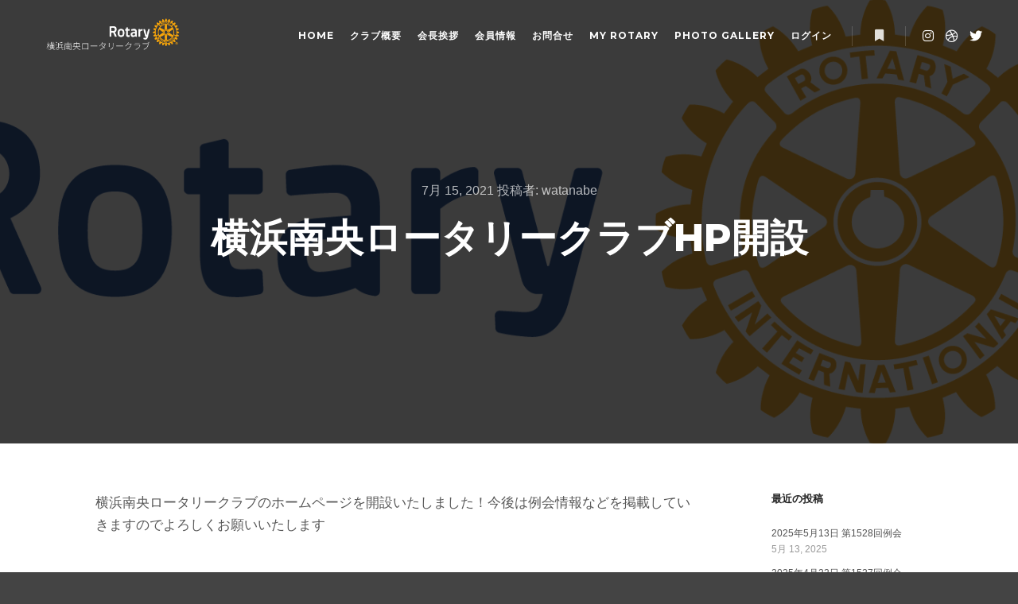

--- FILE ---
content_type: text/html; charset=UTF-8
request_url: https://www.yokohama-nan-o-rc.com/%E6%A8%AA%E6%B5%9C%E5%8D%97%E5%A4%AE%E3%83%AD%E3%83%BC%E3%82%BF%E3%83%AA%E3%83%BC%E3%82%AF%E3%83%A9%E3%83%96hp%E9%96%8B%E8%A8%AD/
body_size: 12535
content:
<!DOCTYPE html>
<!--[if IE 9]>    <html class="no-js lt-ie10" lang="ja"> <![endif]-->
<!--[if gt IE 9]><!--> <html class="no-js" lang="ja"> <!--<![endif]-->
<head>

<meta charset="UTF-8" />
<meta name="viewport" content="width=device-width,initial-scale=1" />
<meta http-equiv="X-UA-Compatible" content="IE=edge">
<link rel="profile" href="https://gmpg.org/xfn/11" />
<title>横浜南央ロータリークラブHP開設 &#8211; 横浜南央ロータリークラブ</title>
<meta name='robots' content='max-image-preview:large' />
<link href='https://fonts.gstatic.com' crossorigin rel='preconnect' />
<link rel="alternate" type="application/rss+xml" title="横浜南央ロータリークラブ &raquo; フィード" href="https://www.yokohama-nan-o-rc.com/feed/" />
<link rel="alternate" type="application/rss+xml" title="横浜南央ロータリークラブ &raquo; コメントフィード" href="https://www.yokohama-nan-o-rc.com/comments/feed/" />
<link rel="alternate" type="application/rss+xml" title="横浜南央ロータリークラブ &raquo; 横浜南央ロータリークラブHP開設 のコメントのフィード" href="https://www.yokohama-nan-o-rc.com/%e6%a8%aa%e6%b5%9c%e5%8d%97%e5%a4%ae%e3%83%ad%e3%83%bc%e3%82%bf%e3%83%aa%e3%83%bc%e3%82%af%e3%83%a9%e3%83%96hp%e9%96%8b%e8%a8%ad/feed/" />
<link rel="alternate" title="oEmbed (JSON)" type="application/json+oembed" href="https://www.yokohama-nan-o-rc.com/wp-json/oembed/1.0/embed?url=https%3A%2F%2Fwww.yokohama-nan-o-rc.com%2F%25e6%25a8%25aa%25e6%25b5%259c%25e5%258d%2597%25e5%25a4%25ae%25e3%2583%25ad%25e3%2583%25bc%25e3%2582%25bf%25e3%2583%25aa%25e3%2583%25bc%25e3%2582%25af%25e3%2583%25a9%25e3%2583%2596hp%25e9%2596%258b%25e8%25a8%25ad%2F" />
<link rel="alternate" title="oEmbed (XML)" type="text/xml+oembed" href="https://www.yokohama-nan-o-rc.com/wp-json/oembed/1.0/embed?url=https%3A%2F%2Fwww.yokohama-nan-o-rc.com%2F%25e6%25a8%25aa%25e6%25b5%259c%25e5%258d%2597%25e5%25a4%25ae%25e3%2583%25ad%25e3%2583%25bc%25e3%2582%25bf%25e3%2583%25aa%25e3%2583%25bc%25e3%2582%25af%25e3%2583%25a9%25e3%2583%2596hp%25e9%2596%258b%25e8%25a8%25ad%2F&#038;format=xml" />
<style id='wp-img-auto-sizes-contain-inline-css' type='text/css'>
img:is([sizes=auto i],[sizes^="auto," i]){contain-intrinsic-size:3000px 1500px}
/*# sourceURL=wp-img-auto-sizes-contain-inline-css */
</style>
<style id='wp-emoji-styles-inline-css' type='text/css'>

	img.wp-smiley, img.emoji {
		display: inline !important;
		border: none !important;
		box-shadow: none !important;
		height: 1em !important;
		width: 1em !important;
		margin: 0 0.07em !important;
		vertical-align: -0.1em !important;
		background: none !important;
		padding: 0 !important;
	}
/*# sourceURL=wp-emoji-styles-inline-css */
</style>
<link rel='stylesheet' id='wp-block-library-css' href='https://www.yokohama-nan-o-rc.com/wp-includes/css/dist/block-library/style.min.css?ver=6.9' type='text/css' media='all' />
<style id='wp-block-paragraph-inline-css' type='text/css'>
.is-small-text{font-size:.875em}.is-regular-text{font-size:1em}.is-large-text{font-size:2.25em}.is-larger-text{font-size:3em}.has-drop-cap:not(:focus):first-letter{float:left;font-size:8.4em;font-style:normal;font-weight:100;line-height:.68;margin:.05em .1em 0 0;text-transform:uppercase}body.rtl .has-drop-cap:not(:focus):first-letter{float:none;margin-left:.1em}p.has-drop-cap.has-background{overflow:hidden}:root :where(p.has-background){padding:1.25em 2.375em}:where(p.has-text-color:not(.has-link-color)) a{color:inherit}p.has-text-align-left[style*="writing-mode:vertical-lr"],p.has-text-align-right[style*="writing-mode:vertical-rl"]{rotate:180deg}
/*# sourceURL=https://www.yokohama-nan-o-rc.com/wp-includes/blocks/paragraph/style.min.css */
</style>
<style id='global-styles-inline-css' type='text/css'>
:root{--wp--preset--aspect-ratio--square: 1;--wp--preset--aspect-ratio--4-3: 4/3;--wp--preset--aspect-ratio--3-4: 3/4;--wp--preset--aspect-ratio--3-2: 3/2;--wp--preset--aspect-ratio--2-3: 2/3;--wp--preset--aspect-ratio--16-9: 16/9;--wp--preset--aspect-ratio--9-16: 9/16;--wp--preset--color--black: #000000;--wp--preset--color--cyan-bluish-gray: #abb8c3;--wp--preset--color--white: #ffffff;--wp--preset--color--pale-pink: #f78da7;--wp--preset--color--vivid-red: #cf2e2e;--wp--preset--color--luminous-vivid-orange: #ff6900;--wp--preset--color--luminous-vivid-amber: #fcb900;--wp--preset--color--light-green-cyan: #7bdcb5;--wp--preset--color--vivid-green-cyan: #00d084;--wp--preset--color--pale-cyan-blue: #8ed1fc;--wp--preset--color--vivid-cyan-blue: #0693e3;--wp--preset--color--vivid-purple: #9b51e0;--wp--preset--gradient--vivid-cyan-blue-to-vivid-purple: linear-gradient(135deg,rgb(6,147,227) 0%,rgb(155,81,224) 100%);--wp--preset--gradient--light-green-cyan-to-vivid-green-cyan: linear-gradient(135deg,rgb(122,220,180) 0%,rgb(0,208,130) 100%);--wp--preset--gradient--luminous-vivid-amber-to-luminous-vivid-orange: linear-gradient(135deg,rgb(252,185,0) 0%,rgb(255,105,0) 100%);--wp--preset--gradient--luminous-vivid-orange-to-vivid-red: linear-gradient(135deg,rgb(255,105,0) 0%,rgb(207,46,46) 100%);--wp--preset--gradient--very-light-gray-to-cyan-bluish-gray: linear-gradient(135deg,rgb(238,238,238) 0%,rgb(169,184,195) 100%);--wp--preset--gradient--cool-to-warm-spectrum: linear-gradient(135deg,rgb(74,234,220) 0%,rgb(151,120,209) 20%,rgb(207,42,186) 40%,rgb(238,44,130) 60%,rgb(251,105,98) 80%,rgb(254,248,76) 100%);--wp--preset--gradient--blush-light-purple: linear-gradient(135deg,rgb(255,206,236) 0%,rgb(152,150,240) 100%);--wp--preset--gradient--blush-bordeaux: linear-gradient(135deg,rgb(254,205,165) 0%,rgb(254,45,45) 50%,rgb(107,0,62) 100%);--wp--preset--gradient--luminous-dusk: linear-gradient(135deg,rgb(255,203,112) 0%,rgb(199,81,192) 50%,rgb(65,88,208) 100%);--wp--preset--gradient--pale-ocean: linear-gradient(135deg,rgb(255,245,203) 0%,rgb(182,227,212) 50%,rgb(51,167,181) 100%);--wp--preset--gradient--electric-grass: linear-gradient(135deg,rgb(202,248,128) 0%,rgb(113,206,126) 100%);--wp--preset--gradient--midnight: linear-gradient(135deg,rgb(2,3,129) 0%,rgb(40,116,252) 100%);--wp--preset--font-size--small: 13px;--wp--preset--font-size--medium: 20px;--wp--preset--font-size--large: 36px;--wp--preset--font-size--x-large: 42px;--wp--preset--spacing--20: 0.44rem;--wp--preset--spacing--30: 0.67rem;--wp--preset--spacing--40: 1rem;--wp--preset--spacing--50: 1.5rem;--wp--preset--spacing--60: 2.25rem;--wp--preset--spacing--70: 3.38rem;--wp--preset--spacing--80: 5.06rem;--wp--preset--shadow--natural: 6px 6px 9px rgba(0, 0, 0, 0.2);--wp--preset--shadow--deep: 12px 12px 50px rgba(0, 0, 0, 0.4);--wp--preset--shadow--sharp: 6px 6px 0px rgba(0, 0, 0, 0.2);--wp--preset--shadow--outlined: 6px 6px 0px -3px rgb(255, 255, 255), 6px 6px rgb(0, 0, 0);--wp--preset--shadow--crisp: 6px 6px 0px rgb(0, 0, 0);}:where(.is-layout-flex){gap: 0.5em;}:where(.is-layout-grid){gap: 0.5em;}body .is-layout-flex{display: flex;}.is-layout-flex{flex-wrap: wrap;align-items: center;}.is-layout-flex > :is(*, div){margin: 0;}body .is-layout-grid{display: grid;}.is-layout-grid > :is(*, div){margin: 0;}:where(.wp-block-columns.is-layout-flex){gap: 2em;}:where(.wp-block-columns.is-layout-grid){gap: 2em;}:where(.wp-block-post-template.is-layout-flex){gap: 1.25em;}:where(.wp-block-post-template.is-layout-grid){gap: 1.25em;}.has-black-color{color: var(--wp--preset--color--black) !important;}.has-cyan-bluish-gray-color{color: var(--wp--preset--color--cyan-bluish-gray) !important;}.has-white-color{color: var(--wp--preset--color--white) !important;}.has-pale-pink-color{color: var(--wp--preset--color--pale-pink) !important;}.has-vivid-red-color{color: var(--wp--preset--color--vivid-red) !important;}.has-luminous-vivid-orange-color{color: var(--wp--preset--color--luminous-vivid-orange) !important;}.has-luminous-vivid-amber-color{color: var(--wp--preset--color--luminous-vivid-amber) !important;}.has-light-green-cyan-color{color: var(--wp--preset--color--light-green-cyan) !important;}.has-vivid-green-cyan-color{color: var(--wp--preset--color--vivid-green-cyan) !important;}.has-pale-cyan-blue-color{color: var(--wp--preset--color--pale-cyan-blue) !important;}.has-vivid-cyan-blue-color{color: var(--wp--preset--color--vivid-cyan-blue) !important;}.has-vivid-purple-color{color: var(--wp--preset--color--vivid-purple) !important;}.has-black-background-color{background-color: var(--wp--preset--color--black) !important;}.has-cyan-bluish-gray-background-color{background-color: var(--wp--preset--color--cyan-bluish-gray) !important;}.has-white-background-color{background-color: var(--wp--preset--color--white) !important;}.has-pale-pink-background-color{background-color: var(--wp--preset--color--pale-pink) !important;}.has-vivid-red-background-color{background-color: var(--wp--preset--color--vivid-red) !important;}.has-luminous-vivid-orange-background-color{background-color: var(--wp--preset--color--luminous-vivid-orange) !important;}.has-luminous-vivid-amber-background-color{background-color: var(--wp--preset--color--luminous-vivid-amber) !important;}.has-light-green-cyan-background-color{background-color: var(--wp--preset--color--light-green-cyan) !important;}.has-vivid-green-cyan-background-color{background-color: var(--wp--preset--color--vivid-green-cyan) !important;}.has-pale-cyan-blue-background-color{background-color: var(--wp--preset--color--pale-cyan-blue) !important;}.has-vivid-cyan-blue-background-color{background-color: var(--wp--preset--color--vivid-cyan-blue) !important;}.has-vivid-purple-background-color{background-color: var(--wp--preset--color--vivid-purple) !important;}.has-black-border-color{border-color: var(--wp--preset--color--black) !important;}.has-cyan-bluish-gray-border-color{border-color: var(--wp--preset--color--cyan-bluish-gray) !important;}.has-white-border-color{border-color: var(--wp--preset--color--white) !important;}.has-pale-pink-border-color{border-color: var(--wp--preset--color--pale-pink) !important;}.has-vivid-red-border-color{border-color: var(--wp--preset--color--vivid-red) !important;}.has-luminous-vivid-orange-border-color{border-color: var(--wp--preset--color--luminous-vivid-orange) !important;}.has-luminous-vivid-amber-border-color{border-color: var(--wp--preset--color--luminous-vivid-amber) !important;}.has-light-green-cyan-border-color{border-color: var(--wp--preset--color--light-green-cyan) !important;}.has-vivid-green-cyan-border-color{border-color: var(--wp--preset--color--vivid-green-cyan) !important;}.has-pale-cyan-blue-border-color{border-color: var(--wp--preset--color--pale-cyan-blue) !important;}.has-vivid-cyan-blue-border-color{border-color: var(--wp--preset--color--vivid-cyan-blue) !important;}.has-vivid-purple-border-color{border-color: var(--wp--preset--color--vivid-purple) !important;}.has-vivid-cyan-blue-to-vivid-purple-gradient-background{background: var(--wp--preset--gradient--vivid-cyan-blue-to-vivid-purple) !important;}.has-light-green-cyan-to-vivid-green-cyan-gradient-background{background: var(--wp--preset--gradient--light-green-cyan-to-vivid-green-cyan) !important;}.has-luminous-vivid-amber-to-luminous-vivid-orange-gradient-background{background: var(--wp--preset--gradient--luminous-vivid-amber-to-luminous-vivid-orange) !important;}.has-luminous-vivid-orange-to-vivid-red-gradient-background{background: var(--wp--preset--gradient--luminous-vivid-orange-to-vivid-red) !important;}.has-very-light-gray-to-cyan-bluish-gray-gradient-background{background: var(--wp--preset--gradient--very-light-gray-to-cyan-bluish-gray) !important;}.has-cool-to-warm-spectrum-gradient-background{background: var(--wp--preset--gradient--cool-to-warm-spectrum) !important;}.has-blush-light-purple-gradient-background{background: var(--wp--preset--gradient--blush-light-purple) !important;}.has-blush-bordeaux-gradient-background{background: var(--wp--preset--gradient--blush-bordeaux) !important;}.has-luminous-dusk-gradient-background{background: var(--wp--preset--gradient--luminous-dusk) !important;}.has-pale-ocean-gradient-background{background: var(--wp--preset--gradient--pale-ocean) !important;}.has-electric-grass-gradient-background{background: var(--wp--preset--gradient--electric-grass) !important;}.has-midnight-gradient-background{background: var(--wp--preset--gradient--midnight) !important;}.has-small-font-size{font-size: var(--wp--preset--font-size--small) !important;}.has-medium-font-size{font-size: var(--wp--preset--font-size--medium) !important;}.has-large-font-size{font-size: var(--wp--preset--font-size--large) !important;}.has-x-large-font-size{font-size: var(--wp--preset--font-size--x-large) !important;}
/*# sourceURL=global-styles-inline-css */
</style>

<style id='classic-theme-styles-inline-css' type='text/css'>
/*! This file is auto-generated */
.wp-block-button__link{color:#fff;background-color:#32373c;border-radius:9999px;box-shadow:none;text-decoration:none;padding:calc(.667em + 2px) calc(1.333em + 2px);font-size:1.125em}.wp-block-file__button{background:#32373c;color:#fff;text-decoration:none}
/*# sourceURL=/wp-includes/css/classic-themes.min.css */
</style>
<link rel='stylesheet' id='wp-components-css' href='https://www.yokohama-nan-o-rc.com/wp-includes/css/dist/components/style.min.css?ver=6.9' type='text/css' media='all' />
<link rel='stylesheet' id='wp-preferences-css' href='https://www.yokohama-nan-o-rc.com/wp-includes/css/dist/preferences/style.min.css?ver=6.9' type='text/css' media='all' />
<link rel='stylesheet' id='wp-block-editor-css' href='https://www.yokohama-nan-o-rc.com/wp-includes/css/dist/block-editor/style.min.css?ver=6.9' type='text/css' media='all' />
<link rel='stylesheet' id='wp-reusable-blocks-css' href='https://www.yokohama-nan-o-rc.com/wp-includes/css/dist/reusable-blocks/style.min.css?ver=6.9' type='text/css' media='all' />
<link rel='stylesheet' id='wp-patterns-css' href='https://www.yokohama-nan-o-rc.com/wp-includes/css/dist/patterns/style.min.css?ver=6.9' type='text/css' media='all' />
<link rel='stylesheet' id='wp-editor-css' href='https://www.yokohama-nan-o-rc.com/wp-includes/css/dist/editor/style.min.css?ver=6.9' type='text/css' media='all' />
<link rel='stylesheet' id='block-robo-gallery-style-css-css' href='https://www.yokohama-nan-o-rc.com/wp-content/plugins/robo-gallery/includes/extensions/block/dist/blocks.style.build.css?ver=3.2.15' type='text/css' media='all' />
<link rel='stylesheet' id='amo-team-showcase-css' href='https://www.yokohama-nan-o-rc.com/wp-content/plugins/amo-team-showcase/public/css/amo-team-showcase-public.css?ver=1.1.4' type='text/css' media='all' />
<link rel='stylesheet' id='linkpreview-css' href='https://www.yokohama-nan-o-rc.com/wp-content/plugins/linkpreview/css/style.css?ver=6.9' type='text/css' media='all' />
<link rel='stylesheet' id='parent-style-css' href='https://www.yokohama-nan-o-rc.com/wp-content/themes/rife-free/style.css?ver=6.9' type='text/css' media='all' />
<link rel='stylesheet' id='child-style-css' href='https://www.yokohama-nan-o-rc.com/wp-content/themes/rife-free-child/style.css?ver=6.9' type='text/css' media='all' />
<link rel='stylesheet' id='wp-members-css' href='https://www.yokohama-nan-o-rc.com/wp-content/plugins/wp-members/assets/css/forms/generic-no-float.min.css?ver=3.4.8' type='text/css' media='all' />
<link rel='stylesheet' id='jquery-lightgallery-css' href='https://www.yokohama-nan-o-rc.com/wp-content/themes/rife-free/js/light-gallery/css/lightgallery.min.css?ver=1.9.0' type='text/css' media='all' />
<link rel='stylesheet' id='font-awesome-css' href='https://www.yokohama-nan-o-rc.com/wp-content/plugins/elementor/assets/lib/font-awesome/css/font-awesome.min.css?ver=4.7.0' type='text/css' media='all' />
<link rel='stylesheet' id='a13-icomoon-css' href='https://www.yokohama-nan-o-rc.com/wp-content/themes/rife-free/css/icomoon.css?ver=2.4.13' type='text/css' media='all' />
<link rel='stylesheet' id='a13-main-style-css' href='https://www.yokohama-nan-o-rc.com/wp-content/themes/rife-free/style.css?ver=2.4.13' type='text/css' media='all' />
<link rel='stylesheet' id='a13-user-css-css' href='https://www.yokohama-nan-o-rc.com/wp-content/uploads/apollo13_framework_files/css/user.css?ver=2.4.13_1696307076' type='text/css' media='all' />
<style id='a13-user-css-inline-css' type='text/css'>
 .single-post .title-bar.outside{background-image:url(https://www.yokohama-nan-o-rc.com/wp-content/uploads/2021/06/PNGforwordprocessingpresentationswebanddigitaluses..png)}
/*# sourceURL=a13-user-css-inline-css */
</style>
<link rel='stylesheet' id='font-awesome-5-all-css' href='https://www.yokohama-nan-o-rc.com/wp-content/plugins/elementor/assets/lib/font-awesome/css/all.min.css?ver=3.14.1' type='text/css' media='all' />
<link rel='stylesheet' id='font-awesome-4-shim-css' href='https://www.yokohama-nan-o-rc.com/wp-content/plugins/elementor/assets/lib/font-awesome/css/v4-shims.min.css?ver=3.14.1' type='text/css' media='all' />
<link rel='stylesheet' id='tmm-css' href='https://www.yokohama-nan-o-rc.com/wp-content/plugins/team-members/inc/css/tmm_style.css?ver=6.9' type='text/css' media='all' />
<link rel='stylesheet' id='um_fonticons_ii-css' href='https://www.yokohama-nan-o-rc.com/wp-content/plugins/ultimate-member/assets/css/um-fonticons-ii.css?ver=2.6.7' type='text/css' media='all' />
<link rel='stylesheet' id='um_fonticons_fa-css' href='https://www.yokohama-nan-o-rc.com/wp-content/plugins/ultimate-member/assets/css/um-fonticons-fa.css?ver=2.6.7' type='text/css' media='all' />
<link rel='stylesheet' id='select2-css' href='https://www.yokohama-nan-o-rc.com/wp-content/plugins/ultimate-member/assets/css/select2/select2.min.css?ver=4.0.13' type='text/css' media='all' />
<link rel='stylesheet' id='um_crop-css' href='https://www.yokohama-nan-o-rc.com/wp-content/plugins/ultimate-member/assets/css/um-crop.css?ver=2.6.7' type='text/css' media='all' />
<link rel='stylesheet' id='um_modal-css' href='https://www.yokohama-nan-o-rc.com/wp-content/plugins/ultimate-member/assets/css/um-modal.css?ver=2.6.7' type='text/css' media='all' />
<link rel='stylesheet' id='um_styles-css' href='https://www.yokohama-nan-o-rc.com/wp-content/plugins/ultimate-member/assets/css/um-styles.css?ver=2.6.7' type='text/css' media='all' />
<link rel='stylesheet' id='um_profile-css' href='https://www.yokohama-nan-o-rc.com/wp-content/plugins/ultimate-member/assets/css/um-profile.css?ver=2.6.7' type='text/css' media='all' />
<link rel='stylesheet' id='um_account-css' href='https://www.yokohama-nan-o-rc.com/wp-content/plugins/ultimate-member/assets/css/um-account.css?ver=2.6.7' type='text/css' media='all' />
<link rel='stylesheet' id='um_misc-css' href='https://www.yokohama-nan-o-rc.com/wp-content/plugins/ultimate-member/assets/css/um-misc.css?ver=2.6.7' type='text/css' media='all' />
<link rel='stylesheet' id='um_fileupload-css' href='https://www.yokohama-nan-o-rc.com/wp-content/plugins/ultimate-member/assets/css/um-fileupload.css?ver=2.6.7' type='text/css' media='all' />
<link rel='stylesheet' id='um_datetime-css' href='https://www.yokohama-nan-o-rc.com/wp-content/plugins/ultimate-member/assets/css/pickadate/default.css?ver=2.6.7' type='text/css' media='all' />
<link rel='stylesheet' id='um_datetime_date-css' href='https://www.yokohama-nan-o-rc.com/wp-content/plugins/ultimate-member/assets/css/pickadate/default.date.css?ver=2.6.7' type='text/css' media='all' />
<link rel='stylesheet' id='um_datetime_time-css' href='https://www.yokohama-nan-o-rc.com/wp-content/plugins/ultimate-member/assets/css/pickadate/default.time.css?ver=2.6.7' type='text/css' media='all' />
<link rel='stylesheet' id='um_raty-css' href='https://www.yokohama-nan-o-rc.com/wp-content/plugins/ultimate-member/assets/css/um-raty.css?ver=2.6.7' type='text/css' media='all' />
<link rel='stylesheet' id='um_scrollbar-css' href='https://www.yokohama-nan-o-rc.com/wp-content/plugins/ultimate-member/assets/css/simplebar.css?ver=2.6.7' type='text/css' media='all' />
<link rel='stylesheet' id='um_tipsy-css' href='https://www.yokohama-nan-o-rc.com/wp-content/plugins/ultimate-member/assets/css/um-tipsy.css?ver=2.6.7' type='text/css' media='all' />
<link rel='stylesheet' id='um_responsive-css' href='https://www.yokohama-nan-o-rc.com/wp-content/plugins/ultimate-member/assets/css/um-responsive.css?ver=2.6.7' type='text/css' media='all' />
<link rel='stylesheet' id='um_default_css-css' href='https://www.yokohama-nan-o-rc.com/wp-content/plugins/ultimate-member/assets/css/um-old-default.css?ver=2.6.7' type='text/css' media='all' />
<script type="text/javascript" src="https://www.yokohama-nan-o-rc.com/wp-includes/js/jquery/jquery.min.js?ver=3.7.1" id="jquery-core-js"></script>
<script type="text/javascript" src="https://www.yokohama-nan-o-rc.com/wp-includes/js/jquery/jquery-migrate.min.js?ver=3.4.1" id="jquery-migrate-js"></script>
<script type="text/javascript" src="https://www.yokohama-nan-o-rc.com/wp-content/plugins/elementor/assets/lib/font-awesome/js/v4-shims.min.js?ver=3.14.1" id="font-awesome-4-shim-js"></script>
<script type="text/javascript" src="https://www.yokohama-nan-o-rc.com/wp-content/plugins/ultimate-member/assets/js/um-gdpr.min.js?ver=2.6.7" id="um-gdpr-js"></script>
<link rel="https://api.w.org/" href="https://www.yokohama-nan-o-rc.com/wp-json/" /><link rel="alternate" title="JSON" type="application/json" href="https://www.yokohama-nan-o-rc.com/wp-json/wp/v2/posts/12605" /><link rel="EditURI" type="application/rsd+xml" title="RSD" href="https://www.yokohama-nan-o-rc.com/xmlrpc.php?rsd" />
<meta name="generator" content="WordPress 6.9" />
<link rel="canonical" href="https://www.yokohama-nan-o-rc.com/%e6%a8%aa%e6%b5%9c%e5%8d%97%e5%a4%ae%e3%83%ad%e3%83%bc%e3%82%bf%e3%83%aa%e3%83%bc%e3%82%af%e3%83%a9%e3%83%96hp%e9%96%8b%e8%a8%ad/" />
<link rel='shortlink' href='https://www.yokohama-nan-o-rc.com/?p=12605' />
		 <script>
		   "use strict";
		   var amoTeamVars                      = {};
		   amoTeamVars.teamSC                   = [];
		   amoTeamVars.memberSC                 = [];
		   amoTeamVars[ 'panel-alt-scroll' ]    = 0;
		   amoTeamVars[ 'thumbs-clear-events' ] = 1;
		 </script>	<script type="text/javascript" >
	jQuery(function($) {
		jQuery( document ).tooltip({
			items: '[data-button="LinkPreview"]',
			tooltipClass : "lp-tooltip",
			content: function(callback) {
					var link_href=$(this).data('link')
					var data = {
							action 	: 'linkpreview',
							link	: link_href
							}
					jQuery.post('https://www.yokohama-nan-o-rc.com/wp-admin/admin-ajax.php',data, function(response) {
					callback(response);
				});
			}
		})
	});
	</script> 
			<style type="text/css">
			.um_request_name {
				display: none !important;
			}
		</style>
	<script type="text/javascript">
// <![CDATA[
(function(){
    var docElement = document.documentElement,
        className = docElement.className;
    // Change `no-js` to `js`
    var reJS = new RegExp('(^|\\s)no-js( |\\s|$)');
    //space as literal in second capturing group cause there is strange situation when \s is not catched on load when other plugins add their own classes
    className = className.replace(reJS, '$1js$2');
    docElement.className = className;
})();
// ]]>
</script><script type="text/javascript">
// <![CDATA[
WebFontConfig = {
    google: {"families":["Montserrat:400,500,700,800","Montserrat:400,500,700,800","Montserrat:400,500,700,800"]},
    active: function () {
        //tell listeners that fonts are loaded
        if (window.jQuery) {
            jQuery(document.body).trigger('webfontsloaded');
        }
    }
};
(function (d) {
    var wf = d.createElement('script'), s = d.scripts[0];
    wf.src = 'https://www.yokohama-nan-o-rc.com/wp-content/themes/rife-free/js/webfontloader.min.js';
    wf.type = 'text/javascript';
    wf.async = 'true';
    s.parentNode.insertBefore(wf, s);
})(document);
// ]]>
</script><link rel="pingback" href="https://www.yokohama-nan-o-rc.com/xmlrpc.php">
<meta name="generator" content="Elementor 3.14.1; features: e_dom_optimization, e_optimized_assets_loading, a11y_improvements, additional_custom_breakpoints; settings: css_print_method-external, google_font-enabled, font_display-auto">
<link rel="icon" href="https://www.yokohama-nan-o-rc.com/wp-content/uploads/2021/06/cropped-rotary_mark-32x32.png" sizes="32x32" />
<link rel="icon" href="https://www.yokohama-nan-o-rc.com/wp-content/uploads/2021/06/cropped-rotary_mark-192x192.png" sizes="192x192" />
<link rel="apple-touch-icon" href="https://www.yokohama-nan-o-rc.com/wp-content/uploads/2021/06/cropped-rotary_mark-180x180.png" />
<meta name="msapplication-TileImage" content="https://www.yokohama-nan-o-rc.com/wp-content/uploads/2021/06/cropped-rotary_mark-270x270.png" />
<link rel='stylesheet' id='jquery-ui-tooltip-css' href='https://www.yokohama-nan-o-rc.com/wp-content/plugins/linkpreview/css/jquery-ui.min.css?ver=6.9' type='text/css' media='all' />
<link rel='stylesheet' id='jquery-ui-tooltip-theme-css' href='https://www.yokohama-nan-o-rc.com/wp-content/plugins/linkpreview/css/jquery-ui.theme.min.css?ver=6.9' type='text/css' media='all' />
</head>

<body id="top" class="wp-singular post-template-default single single-post postid-12605 single-format-standard wp-theme-rife-free wp-child-theme-rife-free-child side-menu-eff-7 header-horizontal site-layout-full elementor-default elementor-kit-6" itemtype="https://schema.org/WebPage" itemscope>
<div class="whole-layout">
<div id="preloader" class="flash onReady">
    <div class="preload-content">
        <div class="preloader-animation">				<div class="pace-progress"><div class="pace-progress-inner"></div ></div>
		        <div class="pace-activity"></div>
				</div>
        <a class="skip-preloader a13icon-cross" href="#"></a>
    </div>
</div>
                <div class="page-background to-move"></div>
        <header id="header" class="to-move a13-horizontal header-type-one_line a13-normal-variant header-variant-one_line full tools-icons-1 sticky-no-hiding" itemtype="https://schema.org/WPHeader" itemscope>
	<div class="head">
		<div class="logo-container" itemtype="https://schema.org/Organization" itemscope><a class="logo normal-logo image-logo" href="https://www.yokohama-nan-o-rc.com/" title="横浜南央ロータリークラブ" rel="home" itemprop="url"><img src="https://www.yokohama-nan-o-rc.com/wp-content/uploads/2023/10/Rotary-Logo_JA21-1.png" alt="横浜南央ロータリークラブ" width="300" height="86" itemprop="logo" /></a></div>
		<nav id="access" class="navigation-bar" itemtype="https://schema.org/SiteNavigationElement" itemscope><!-- this element is need in HTML even if menu is disabled -->
							<div class="menu-container"><ul id="menu-main-menu" class="top-menu with-effect menu--ferdinand opener-icons-on"><li id="menu-item-12884" class="menu-item menu-item-type-post_type menu-item-object-page menu-item-home menu-item-12884 normal-menu"><a href="https://www.yokohama-nan-o-rc.com/"><span><em>Home</em></span></a></li>
<li id="menu-item-12030" class="menu-item menu-item-type-custom menu-item-object-custom menu-item-12030 normal-menu"><a href="https://www.yokohama-nan-o-rc.com/クラブ概要"><span><em>クラブ概要</em></span></a></li>
<li id="menu-item-13191" class="menu-item menu-item-type-post_type menu-item-object-page menu-item-13191 normal-menu"><a href="https://www.yokohama-nan-o-rc.com/%e4%bc%9a%e9%95%b7%e6%8c%a8%e6%8b%b6/"><span><em>会長挨拶</em></span></a></li>
<li id="menu-item-12819" class="menu-item menu-item-type-post_type menu-item-object-page menu-item-12819 normal-menu"><a href="https://www.yokohama-nan-o-rc.com/%e4%bc%9a%e5%93%a1%e6%83%85%e5%a0%b1/"><span><em>会員情報</em></span></a></li>
<li id="menu-item-12832" class="menu-item menu-item-type-post_type menu-item-object-page menu-item-12832 normal-menu"><a href="https://www.yokohama-nan-o-rc.com/%e3%81%8a%e5%95%8f%e5%90%88%e3%81%9b/"><span><em>お問合せ</em></span></a></li>
<li id="menu-item-12183" class="menu-item menu-item-type-custom menu-item-object-custom menu-item-12183 normal-menu"><a href="https://www.rotary.org/ja/"><span><em>My Rotary</em></span></a></li>
<li id="menu-item-12927" class="menu-item menu-item-type-post_type menu-item-object-page menu-item-12927 normal-menu"><a href="https://www.yokohama-nan-o-rc.com/photo-gallery/"><span><em>PHOTO GALLERY</em></span></a></li>
<li id="menu-item-12784" class="menu-item menu-item-type-post_type menu-item-object-page menu-item-12784 normal-menu"><a href="https://www.yokohama-nan-o-rc.com/%e4%bc%9a%e5%93%a1%e5%b0%82%e7%94%a8/"><span><em>ログイン</em></span></a></li>
</ul></div>					</nav>
		<!-- #access -->
		<div id="header-tools" class=" icons-1"><button id="side-menu-switch" class="fa fa-bookmark tool" title="詳細"><span class="screen-reader-text">詳細</span></button><button id="mobile-menu-opener" class="a13icon-menu tool" title="メインメニュー"><span class="screen-reader-text">メインメニュー</span></button></div>		<div class="socials icons-only white color_hover hide_on_mobile"><a target="_blank" title="Instagram" href="#" class="a13_soc-instagram fa fa-instagram" rel="noopener"></a><a target="_blank" title="Dribbble" href="#" class="a13_soc-dribbble fa fa-dribbble" rel="noopener"></a><a target="_blank" title="Twitter" href="#" class="a13_soc-twitter fa fa-twitter" rel="noopener"></a></div>	</div>
	</header>
    <div id="mid" class="to-move layout-full_fixed layout-no-edge layout-fixed with-sidebar right-sidebar"><header class="title-bar a13-parallax outside title_bar_variant_centered title_bar_width_full has-effect" data-a13-parallax-type="tb" data-a13-parallax-speed="1"><div class="overlay-color"><div class="in"><div class="post-meta"><time class="entry-date published updated" datetime="2021-07-15T11:02:09+00:00" itemprop="datePublished">7月 15, 2021</time> 投稿者: <a class="vcard author" href="https://www.yokohama-nan-o-rc.com/author/nan-o/" title="watanabe のすべての投稿を表示"  itemprop="author"><span class="fn"  itemprop="name">watanabe</span></a>  </div><div class="titles"><h1 class="page-title entry-title" itemprop="headline">横浜南央ロータリークラブHP開設</h1></div></div></div></header>
        <article id="content" class="clearfix" itemtype="https://schema.org/CreativeWork" itemscope>
            <div class="content-limiter">
                <div id="col-mask">

                    <div id="post-12605" class="content-box post-12605 post type-post status-publish format-standard has-post-thumbnail category-uncategorized">
                        <div class="formatter">
                            <div class="hentry">
                                <div class="post-hatom-fix">
								<span class="entry-title">横浜南央ロータリークラブHP開設</span>
								<div class="post-meta"><time class="entry-date published updated" datetime="2021-07-15T11:02:09+00:00" itemprop="datePublished">7月 15, 2021</time> 投稿者: <a class="vcard author" href="https://www.yokohama-nan-o-rc.com/author/nan-o/" title="watanabe のすべての投稿を表示"  itemprop="author"><span class="fn"  itemprop="name">watanabe</span></a>  </div>
							</div>                                <div class="real-content entry-content" itemprop="text">
                                    <!DOCTYPE html PUBLIC "-//W3C//DTD HTML 4.0 Transitional//EN" "http://www.w3.org/TR/REC-html40/loose.dtd">
<html><body><p>横浜南央ロータリークラブのホームページを開設いたしました！今後は例会情報などを掲載していきますのでよろしくお願いいたします</p>
</body></html>
                                    <div class="clear"></div>
                                    
                                </div>
                            </div>

                            <div class="posts-nav"><a href="https://www.yokohama-nan-o-rc.com/%e4%be%8b%e4%bc%9a%e5%a0%b1%e5%91%8a-2021-10-1/" class="item next"><span>次の記事 <i class="fa fa-long-arrow-right"></i></span><span class="title">例会報告 -2021/10/1-</span><span class="image"><img width="245" height="100" src="https://www.yokohama-nan-o-rc.com/wp-content/uploads/apollo13_images/202007〜例会_210625_3-のコピー-74r8q53i4ly29obwh6ekd3t3t7xm0gokx6.jpg" class="attachment-245x100x1x1x90 size-245x100x1x1x90 wp-post-image" alt="" itemprop="image" decoding="async" /></span></a></div>
                            
                            
<div id="comments" class="comments-area">

	
	
		<div id="respond" class="comment-respond">
		<h3 id="reply-title" class="comment-reply-title">コメントを残す <small><a rel="nofollow" id="cancel-comment-reply-link" href="/%E6%A8%AA%E6%B5%9C%E5%8D%97%E5%A4%AE%E3%83%AD%E3%83%BC%E3%82%BF%E3%83%AA%E3%83%BC%E3%82%AF%E3%83%A9%E3%83%96hp%E9%96%8B%E8%A8%AD/#respond" style="display:none;">コメントをキャンセル</a></small></h3><p class="must-log-in">コメントを投稿するには<a href="https://www.yokohama-nan-o-rc.com/wp-login.php?redirect_to=https%3A%2F%2Fwww.yokohama-nan-o-rc.com%2F%25e6%25a8%25aa%25e6%25b5%259c%25e5%258d%2597%25e5%25a4%25ae%25e3%2583%25ad%25e3%2583%25bc%25e3%2582%25bf%25e3%2583%25aa%25e3%2583%25bc%25e3%2582%25af%25e3%2583%25a9%25e3%2583%2596hp%25e9%2596%258b%25e8%25a8%25ad%2F">ログイン</a>してください。</p>	</div><!-- #respond -->
	
</div><!-- .comments-area -->
                        </div>
                    </div>

                    <aside id="secondary" class="widget-area" role="complementary" itemtype="https://schema.org/WPSideBar" itemscope><div id="recent-posts-9" class="widget widget_recent_posts widget_about_posts"><h3 class="title"><span>最近の投稿</span></h3><div class="item"><a class="post-title" href="https://www.yokohama-nan-o-rc.com/2025%e5%b9%b45%e6%9c%8813%e6%97%a5-%e7%ac%ac1528%e5%9b%9e%e4%be%8b%e4%bc%9a/" title="2025年5月13日 第1528回例会">2025年5月13日 第1528回例会</a><time class="entry-date published updated" datetime="2025-05-13T08:53:00+00:00" itemprop="datePublished">5月 13, 2025</time> </div><div class="item"><a class="post-title" href="https://www.yokohama-nan-o-rc.com/2025%e5%b9%b44%e6%9c%8822%e6%97%a5-%e7%ac%ac1527%e5%9b%9e%e4%be%8b%e4%bc%9a/" title="2025年4月22日 第1527回例会">2025年4月22日 第1527回例会</a><time class="entry-date published updated" datetime="2025-04-22T08:52:00+00:00" itemprop="datePublished">4月 22, 2025</time> </div><div class="item"><a class="post-title" href="https://www.yokohama-nan-o-rc.com/%e3%80%902025%e5%b9%b44%e6%9c%8818%e6%97%a5%e3%80%91-%e6%88%b8%e7%8b%a9%e7%b4%99%e3%81%99%e3%81%8d%e4%bd%93%e9%a8%93%e3%80%81%e9%9b%aa%e5%b1%b1%e4%bd%93%e9%a8%93%e5%a5%89%e4%bb%95%e6%b4%bb%e5%8b%95/" title="【2025年4月18日】 戸狩紙すき体験、雪山体験奉仕活動">【2025年4月18日】 戸狩紙すき体験、雪山体験奉仕活動</a><time class="entry-date published updated" datetime="2025-04-18T08:57:00+00:00" itemprop="datePublished">4月 18, 2025</time> </div></div><div id="categories-9" class="widget widget_categories"><h3 class="title"><span>カテゴリー</span></h3>
			<ul>
					<li class="cat-item cat-item-1"><a href="https://www.yokohama-nan-o-rc.com/category/uncategorized/">Uncategorized</a>
</li>
	<li class="cat-item cat-item-26"><a href="https://www.yokohama-nan-o-rc.com/category/regular_report/">例会報告</a>
</li>
	<li class="cat-item cat-item-29"><a href="https://www.yokohama-nan-o-rc.com/category/%e5%a5%89%e4%bb%95%e6%b4%bb%e5%8b%95/">奉仕活動</a>
</li>
	<li class="cat-item cat-item-31"><a href="https://www.yokohama-nan-o-rc.com/category/%e8%81%b7%e5%a0%b4%e8%a8%aa%e5%95%8f/">職場訪問</a>
</li>
	<li class="cat-item cat-item-32"><a href="https://www.yokohama-nan-o-rc.com/category/%e8%a6%aa%e7%9d%a6%e6%97%85%e8%a1%8c/">親睦旅行</a>
</li>
			</ul>

			</div><div class="clear"></div></aside>                </div>
            </div>
        </article>
    	</div><!-- #mid -->

<footer id="footer" class="to-move narrow classic footer-separator" itemtype="https://schema.org/WPFooter" itemscope><div class="foot-widgets four-col dark-sidebar"><div class="foot-content clearfix"><div id="media_image-8" class="widget widget_media_image"><h3 class="title"><span>横浜南央ロータリークラブ</span></h3><img width="1597" height="600" src="https://www.yokohama-nan-o-rc.com/wp-content/uploads/2021/06/PNGforwordprocessingpresentationswebanddigitaluses..png" class="image wp-image-12188  attachment-full size-full" alt="" style="max-width: 100%; height: auto;" decoding="async" fetchpriority="high" srcset="https://www.yokohama-nan-o-rc.com/wp-content/uploads/2021/06/PNGforwordprocessingpresentationswebanddigitaluses..png 1597w, https://www.yokohama-nan-o-rc.com/wp-content/uploads/2021/06/PNGforwordprocessingpresentationswebanddigitaluses.-300x113.png 300w, https://www.yokohama-nan-o-rc.com/wp-content/uploads/2021/06/PNGforwordprocessingpresentationswebanddigitaluses.-1024x385.png 1024w, https://www.yokohama-nan-o-rc.com/wp-content/uploads/2021/06/PNGforwordprocessingpresentationswebanddigitaluses.-768x289.png 768w, https://www.yokohama-nan-o-rc.com/wp-content/uploads/2021/06/PNGforwordprocessingpresentationswebanddigitaluses.-1536x577.png 1536w" sizes="(max-width: 1597px) 100vw, 1597px" /></div><div id="contact-info-3" class="widget widget_contact_info"><h3 class="title"><span> Contact</span></h3><div class="info"><div class="content-text">横浜南央ロータリークラブ<br />
<br />
〒231-0011<br />
横浜市中区太田町1-11-3 グリーンビル7F</div><div class="phone with_icon"><i class="fa fa-phone"></i>045-664-0696</div><div class="fax with_icon"><i class="fa fa-print"></i>045-664-0696</div></div></div><div id="recent-posts-11" class="widget widget_recent_posts widget_about_posts"><h3 class="title"><span>最近の投稿</span></h3><div class="item"><a class="post-title" href="https://www.yokohama-nan-o-rc.com/2025%e5%b9%b45%e6%9c%8813%e6%97%a5-%e7%ac%ac1528%e5%9b%9e%e4%be%8b%e4%bc%9a/" title="2025年5月13日 第1528回例会">2025年5月13日 第1528回例会</a><time class="entry-date published updated" datetime="2025-05-13T08:53:00+00:00" itemprop="datePublished">5月 13, 2025</time> </div><div class="item"><a class="post-title" href="https://www.yokohama-nan-o-rc.com/2025%e5%b9%b44%e6%9c%8822%e6%97%a5-%e7%ac%ac1527%e5%9b%9e%e4%be%8b%e4%bc%9a/" title="2025年4月22日 第1527回例会">2025年4月22日 第1527回例会</a><time class="entry-date published updated" datetime="2025-04-22T08:52:00+00:00" itemprop="datePublished">4月 22, 2025</time> </div><div class="item"><a class="post-title" href="https://www.yokohama-nan-o-rc.com/%e3%80%902025%e5%b9%b44%e6%9c%8818%e6%97%a5%e3%80%91-%e6%88%b8%e7%8b%a9%e7%b4%99%e3%81%99%e3%81%8d%e4%bd%93%e9%a8%93%e3%80%81%e9%9b%aa%e5%b1%b1%e4%bd%93%e9%a8%93%e5%a5%89%e4%bb%95%e6%b4%bb%e5%8b%95/" title="【2025年4月18日】 戸狩紙すき体験、雪山体験奉仕活動">【2025年4月18日】 戸狩紙すき体験、雪山体験奉仕活動</a><time class="entry-date published updated" datetime="2025-04-18T08:57:00+00:00" itemprop="datePublished">4月 18, 2025</time> </div></div><div id="widget_wpmemwidget-3" class="widget wp-members"><div id="wp-members"><h3 class="title"><span>ログインステータス</span></h3><form name="form" method="post" action="https://www.yokohama-nan-o-rc.com/%e6%a8%aa%e6%b5%9c%e5%8d%97%e5%a4%ae%e3%83%ad%e3%83%bc%e3%82%bf%e3%83%aa%e3%83%bc%e3%82%af%e3%83%a9%e3%83%96hp%e9%96%8b%e8%a8%ad/" id="wpmem_login_widget_form" class="widget_form"><fieldset><label for="log">ユーザー名またはメールアドレス</label><div class="div_text"><input name="log" type="text" id="log" value="" class="username" required  /></div><label for="pwd">パスワード</label><div class="div_text"><input name="pwd" type="password" id="pwd" class="password" required  /></div><input type="hidden" name="rememberme" value="forever" /><input type="hidden" name="redirect_to" value="https://www.yokohama-nan-o-rc.com/%e6%a8%aa%e6%b5%9c%e5%8d%97%e5%a4%ae%e3%83%ad%e3%83%bc%e3%82%bf%e3%83%aa%e3%83%bc%e3%82%af%e3%83%a9%e3%83%96hp%e9%96%8b%e8%a8%ad/" /><input type="hidden" name="a" value="login" /><input type="hidden" name="slog" value="true" /><div class="button_div"><input type="submit" name="Submit" class="buttons" value="ログイン" /> <a href="https://www.yokohama-nan-o-rc.com/profile/?a=pwdreset">パスワードをお忘れですか？</a>&nbsp;</div></fieldset></form></div></div></div>
                </div>			<div class="foot-items">
				<div class="foot-content clearfix">
	                <div class="f-links"><div class="socials icons-only white white_hover"><a target="_blank" title="Instagram" href="#" class="a13_soc-instagram fa fa-instagram" rel="noopener"></a><a target="_blank" title="Dribbble" href="#" class="a13_soc-dribbble fa fa-dribbble" rel="noopener"></a><a target="_blank" title="Twitter" href="#" class="a13_soc-twitter fa fa-twitter" rel="noopener"></a></div></div><div class="foot-text">Copyright © 2021 YOKOHAMA NAN-O ROTARY CLUB.</div>				</div>
			</div>
		</footer>		<nav id="side-menu" class="side-widget-menu light-sidebar at-right">
			<div class="scroll-wrap">
				<div id="a13-social-icons-3" class="widget widget_a13_social_icons"><div class="socials icons-only color black_hover"><a target="_blank" title="Instagram" href="#" class="a13_soc-instagram fa fa-instagram" rel="noopener"></a><a target="_blank" title="Dribbble" href="#" class="a13_soc-dribbble fa fa-dribbble" rel="noopener"></a><a target="_blank" title="Twitter" href="#" class="a13_soc-twitter fa fa-twitter" rel="noopener"></a></div></div><div id="text-4" class="widget widget_text"><h3 class="title"><span>About This Sidebar</span></h3>			<div class="textwidget">You can quickly hide this sidebar by removing widgets from the Hidden Sidebar Settings.</div>
		</div><div id="recent-posts-5" class="widget widget_recent_posts widget_about_posts"><h3 class="title"><span>最近の投稿</span></h3><div class="item"><a class="post-title" href="https://www.yokohama-nan-o-rc.com/2025%e5%b9%b45%e6%9c%8813%e6%97%a5-%e7%ac%ac1528%e5%9b%9e%e4%be%8b%e4%bc%9a/" title="2025年5月13日 第1528回例会">2025年5月13日 第1528回例会</a><time class="entry-date published updated" datetime="2025-05-13T08:53:00+00:00" itemprop="datePublished">5月 13, 2025</time> </div><div class="item"><a class="post-title" href="https://www.yokohama-nan-o-rc.com/2025%e5%b9%b44%e6%9c%8822%e6%97%a5-%e7%ac%ac1527%e5%9b%9e%e4%be%8b%e4%bc%9a/" title="2025年4月22日 第1527回例会">2025年4月22日 第1527回例会</a><time class="entry-date published updated" datetime="2025-04-22T08:52:00+00:00" itemprop="datePublished">4月 22, 2025</time> </div><div class="item"><a class="post-title" href="https://www.yokohama-nan-o-rc.com/%e3%80%902025%e5%b9%b44%e6%9c%8818%e6%97%a5%e3%80%91-%e6%88%b8%e7%8b%a9%e7%b4%99%e3%81%99%e3%81%8d%e4%bd%93%e9%a8%93%e3%80%81%e9%9b%aa%e5%b1%b1%e4%bd%93%e9%a8%93%e5%a5%89%e4%bb%95%e6%b4%bb%e5%8b%95/" title="【2025年4月18日】 戸狩紙すき体験、雪山体験奉仕活動">【2025年4月18日】 戸狩紙すき体験、雪山体験奉仕活動</a><time class="entry-date published updated" datetime="2025-04-18T08:57:00+00:00" itemprop="datePublished">4月 18, 2025</time> </div></div><div id="categories-5" class="widget widget_categories"><h3 class="title"><span>カテゴリー</span></h3>
			<ul>
					<li class="cat-item cat-item-1"><a href="https://www.yokohama-nan-o-rc.com/category/uncategorized/">Uncategorized</a>
</li>
	<li class="cat-item cat-item-26"><a href="https://www.yokohama-nan-o-rc.com/category/regular_report/">例会報告</a>
</li>
	<li class="cat-item cat-item-29"><a href="https://www.yokohama-nan-o-rc.com/category/%e5%a5%89%e4%bb%95%e6%b4%bb%e5%8b%95/">奉仕活動</a>
</li>
	<li class="cat-item cat-item-31"><a href="https://www.yokohama-nan-o-rc.com/category/%e8%81%b7%e5%a0%b4%e8%a8%aa%e5%95%8f/">職場訪問</a>
</li>
	<li class="cat-item cat-item-32"><a href="https://www.yokohama-nan-o-rc.com/category/%e8%a6%aa%e7%9d%a6%e6%97%85%e8%a1%8c/">親睦旅行</a>
</li>
			</ul>

			</div><div id="meta-5" class="widget widget_meta"><h3 class="title"><span>メタ情報</span></h3>
		<ul>
						<li><a href="https://www.yokohama-nan-o-rc.com/wp-login.php">ログイン</a></li>
			<li><a href="https://www.yokohama-nan-o-rc.com/feed/">投稿フィード</a></li>
			<li><a href="https://www.yokohama-nan-o-rc.com/comments/feed/">コメントフィード</a></li>

			<li><a href="https://ja.wordpress.org/">WordPress.org</a></li>
		</ul>

		</div>			</div>
			<span class="a13icon-cross close-sidebar"></span>
		</nav>
				<a href="#top" id="to-top" class="to-top fa fa-angle-up"></a>
		<div id="content-overlay" class="to-move"></div>
		
	</div><!-- .whole-layout -->

<div id="um_upload_single" style="display:none"></div>

<div id="um_view_photo" style="display:none">

	<a href="javascript:void(0);" data-action="um_remove_modal" class="um-modal-close"
	   aria-label="写真モーダルを閉じる">
		<i class="um-faicon-times"></i>
	</a>

	<div class="um-modal-body photo">
		<div class="um-modal-photo"></div>
	</div>

</div>
<script type="speculationrules">
{"prefetch":[{"source":"document","where":{"and":[{"href_matches":"/*"},{"not":{"href_matches":["/wp-*.php","/wp-admin/*","/wp-content/uploads/*","/wp-content/*","/wp-content/plugins/*","/wp-content/themes/rife-free-child/*","/wp-content/themes/rife-free/*","/*\\?(.+)"]}},{"not":{"selector_matches":"a[rel~=\"nofollow\"]"}},{"not":{"selector_matches":".no-prefetch, .no-prefetch a"}}]},"eagerness":"conservative"}]}
</script>
<script type="text/javascript" src="https://www.yokohama-nan-o-rc.com/wp-includes/js/comment-reply.min.js?ver=6.9" id="comment-reply-js" async="async" data-wp-strategy="async" fetchpriority="low"></script>
<script type="text/javascript" id="apollo13framework-plugins-js-extra">
/* <![CDATA[ */
var ApolloParams = {"ajaxurl":"https://www.yokohama-nan-o-rc.com/wp-admin/admin-ajax.php","site_url":"https://www.yokohama-nan-o-rc.com/","defimgurl":"https://www.yokohama-nan-o-rc.com/wp-content/themes/rife-free/images/holders/photo.png","options_name":"apollo13_option_rife","load_more":"\u3055\u3089\u306b\u8aad\u307f\u8fbc\u3080","loading_items":"\u6b21\u306e\u9805\u76ee\u306e\u30ed\u30fc\u30c9","anchors_in_bar":"","scroll_to_anchor":"1","writing_effect_mobile":"","writing_effect_speed":"90","hide_content_under_header":"content","default_header_variant":"normal","header_sticky_top_bar":"","header_color_variants":"on","show_header_at":"","header_normal_social_colors":"white|color_hover|color|color_hover","header_light_social_colors":"semi-transparent|color_hover|color|color_hover","header_dark_social_colors":"semi-transparent|color_hover|color|color_hover","header_sticky_social_colors":"color|color_hover|color|color_hover","close_mobile_menu_on_click":"1","menu_overlay_on_click":"","allow_mobile_menu":"1","submenu_opener":"fa-angle-down","submenu_closer":"fa-angle-up","submenu_third_lvl_opener":"fa-angle-right","submenu_third_lvl_closer":"fa-angle-left","posts_layout_mode":"packery","products_brick_margin":"0","products_layout_mode":"packery","albums_list_layout_mode":"packery","album_bricks_thumb_video":"","works_list_layout_mode":"packery","work_bricks_thumb_video":"","people_list_layout_mode":"fitRows","lg_lightbox_share":"1","lg_lightbox_controls":"1","lg_lightbox_download":"","lg_lightbox_counter":"1","lg_lightbox_thumbnail":"1","lg_lightbox_show_thumbs":"","lg_lightbox_autoplay":"1","lg_lightbox_autoplay_open":"","lg_lightbox_progressbar":"1","lg_lightbox_full_screen":"1","lg_lightbox_zoom":"1","lg_lightbox_mode":"lg-slide","lg_lightbox_speed":"600","lg_lightbox_preload":"1","lg_lightbox_hide_delay":"2000","lg_lightbox_autoplay_pause":"5000","lightbox_single_post":""};
//# sourceURL=apollo13framework-plugins-js-extra
/* ]]> */
</script>
<script type="text/javascript" src="https://www.yokohama-nan-o-rc.com/wp-content/themes/rife-free/js/helpers.min.js?ver=2.4.13" id="apollo13framework-plugins-js"></script>
<script type="text/javascript" src="https://www.yokohama-nan-o-rc.com/wp-content/themes/rife-free/js/jquery.fitvids.min.js?ver=1.1" id="jquery-fitvids-js"></script>
<script type="text/javascript" src="https://www.yokohama-nan-o-rc.com/wp-content/themes/rife-free/js/jquery.fittext.min.js?ver=1.2" id="jquery-fittext-js"></script>
<script type="text/javascript" src="https://www.yokohama-nan-o-rc.com/wp-content/themes/rife-free/js/jquery.slides.min.js?ver=3.0.4" id="jquery-slides-js"></script>
<script type="text/javascript" src="https://www.yokohama-nan-o-rc.com/wp-content/themes/rife-free/js/jquery.sticky-kit.min.js?ver=1.1.2" id="jquery-sticky-kit-js"></script>
<script type="text/javascript" src="https://www.yokohama-nan-o-rc.com/wp-content/themes/rife-free/js/jquery.mousewheel.min.js?ver=3.1.13" id="jquery-mousewheel-js"></script>
<script type="text/javascript" src="https://www.yokohama-nan-o-rc.com/wp-content/themes/rife-free/js/typed.min.js?ver=1.1.4" id="jquery-typed-js"></script>
<script type="text/javascript" src="https://www.yokohama-nan-o-rc.com/wp-content/themes/rife-free/js/isotope.pkgd.min.js?ver=3.0.6" id="apollo13framework-isotope-js"></script>
<script type="text/javascript" src="https://www.yokohama-nan-o-rc.com/wp-content/themes/rife-free/js/light-gallery/js/lightgallery-all.min.js?ver=1.9.0" id="jquery-lightgallery-js"></script>
<script type="text/javascript" src="https://www.yokohama-nan-o-rc.com/wp-content/themes/rife-free/js/script.min.js?ver=2.4.13" id="apollo13framework-scripts-js"></script>
<script type="text/javascript" src="https://www.yokohama-nan-o-rc.com/wp-content/plugins/ultimate-member/assets/js/select2/select2.full.min.js?ver=4.0.13" id="select2-js"></script>
<script type="text/javascript" src="https://www.yokohama-nan-o-rc.com/wp-includes/js/underscore.min.js?ver=1.13.7" id="underscore-js"></script>
<script type="text/javascript" id="wp-util-js-extra">
/* <![CDATA[ */
var _wpUtilSettings = {"ajax":{"url":"/wp-admin/admin-ajax.php"}};
//# sourceURL=wp-util-js-extra
/* ]]> */
</script>
<script type="text/javascript" src="https://www.yokohama-nan-o-rc.com/wp-includes/js/wp-util.min.js?ver=6.9" id="wp-util-js"></script>
<script type="text/javascript" src="https://www.yokohama-nan-o-rc.com/wp-content/plugins/ultimate-member/assets/js/um-crop.min.js?ver=2.6.7" id="um_crop-js"></script>
<script type="text/javascript" src="https://www.yokohama-nan-o-rc.com/wp-content/plugins/ultimate-member/assets/js/um-modal.min.js?ver=2.6.7" id="um_modal-js"></script>
<script type="text/javascript" src="https://www.yokohama-nan-o-rc.com/wp-content/plugins/ultimate-member/assets/js/um-jquery-form.min.js?ver=2.6.7" id="um_jquery_form-js"></script>
<script type="text/javascript" src="https://www.yokohama-nan-o-rc.com/wp-content/plugins/ultimate-member/assets/js/um-fileupload.js?ver=2.6.7" id="um_fileupload-js"></script>
<script type="text/javascript" src="https://www.yokohama-nan-o-rc.com/wp-content/plugins/ultimate-member/assets/js/pickadate/picker.js?ver=2.6.7" id="um_datetime-js"></script>
<script type="text/javascript" src="https://www.yokohama-nan-o-rc.com/wp-content/plugins/ultimate-member/assets/js/pickadate/picker.date.js?ver=2.6.7" id="um_datetime_date-js"></script>
<script type="text/javascript" src="https://www.yokohama-nan-o-rc.com/wp-content/plugins/ultimate-member/assets/js/pickadate/picker.time.js?ver=2.6.7" id="um_datetime_time-js"></script>
<script type="text/javascript" src="https://www.yokohama-nan-o-rc.com/wp-includes/js/dist/hooks.min.js?ver=dd5603f07f9220ed27f1" id="wp-hooks-js"></script>
<script type="text/javascript" src="https://www.yokohama-nan-o-rc.com/wp-includes/js/dist/i18n.min.js?ver=c26c3dc7bed366793375" id="wp-i18n-js"></script>
<script type="text/javascript" id="wp-i18n-js-after">
/* <![CDATA[ */
wp.i18n.setLocaleData( { 'text direction\u0004ltr': [ 'ltr' ] } );
//# sourceURL=wp-i18n-js-after
/* ]]> */
</script>
<script type="text/javascript" src="https://www.yokohama-nan-o-rc.com/wp-content/plugins/ultimate-member/assets/js/um-raty.min.js?ver=2.6.7" id="um_raty-js"></script>
<script type="text/javascript" src="https://www.yokohama-nan-o-rc.com/wp-content/plugins/ultimate-member/assets/js/um-tipsy.min.js?ver=2.6.7" id="um_tipsy-js"></script>
<script type="text/javascript" src="https://www.yokohama-nan-o-rc.com/wp-includes/js/imagesloaded.min.js?ver=5.0.0" id="imagesloaded-js"></script>
<script type="text/javascript" src="https://www.yokohama-nan-o-rc.com/wp-includes/js/masonry.min.js?ver=4.2.2" id="masonry-js"></script>
<script type="text/javascript" src="https://www.yokohama-nan-o-rc.com/wp-includes/js/jquery/jquery.masonry.min.js?ver=3.1.2b" id="jquery-masonry-js"></script>
<script type="text/javascript" src="https://www.yokohama-nan-o-rc.com/wp-content/plugins/ultimate-member/assets/js/simplebar.min.js?ver=2.6.7" id="um_scrollbar-js"></script>
<script type="text/javascript" src="https://www.yokohama-nan-o-rc.com/wp-content/plugins/ultimate-member/assets/js/um-functions.min.js?ver=2.6.7" id="um_functions-js"></script>
<script type="text/javascript" src="https://www.yokohama-nan-o-rc.com/wp-content/plugins/ultimate-member/assets/js/um-responsive.min.js?ver=2.6.7" id="um_responsive-js"></script>
<script type="text/javascript" src="https://www.yokohama-nan-o-rc.com/wp-content/plugins/ultimate-member/assets/js/um-conditional.min.js?ver=2.6.7" id="um_conditional-js"></script>
<script type="text/javascript" id="um_scripts-js-extra">
/* <![CDATA[ */
var um_scripts = {"max_upload_size":"52428800","nonce":"272ad9e129"};
//# sourceURL=um_scripts-js-extra
/* ]]> */
</script>
<script type="text/javascript" src="https://www.yokohama-nan-o-rc.com/wp-content/plugins/ultimate-member/assets/js/um-scripts.min.js?ver=2.6.7" id="um_scripts-js"></script>
<script type="text/javascript" src="https://www.yokohama-nan-o-rc.com/wp-content/plugins/ultimate-member/assets/js/um-profile.min.js?ver=2.6.7" id="um_profile-js"></script>
<script type="text/javascript" src="https://www.yokohama-nan-o-rc.com/wp-content/plugins/ultimate-member/assets/js/um-account.min.js?ver=2.6.7" id="um_account-js"></script>
<script type="text/javascript" src="https://www.yokohama-nan-o-rc.com/wp-includes/js/jquery/ui/core.min.js?ver=1.13.3" id="jquery-ui-core-js"></script>
<script type="text/javascript" src="https://www.yokohama-nan-o-rc.com/wp-includes/js/jquery/ui/tooltip.min.js?ver=1.13.3" id="jquery-ui-tooltip-js"></script>
<script id="wp-emoji-settings" type="application/json">
{"baseUrl":"https://s.w.org/images/core/emoji/17.0.2/72x72/","ext":".png","svgUrl":"https://s.w.org/images/core/emoji/17.0.2/svg/","svgExt":".svg","source":{"concatemoji":"https://www.yokohama-nan-o-rc.com/wp-includes/js/wp-emoji-release.min.js?ver=6.9"}}
</script>
<script type="module">
/* <![CDATA[ */
/*! This file is auto-generated */
const a=JSON.parse(document.getElementById("wp-emoji-settings").textContent),o=(window._wpemojiSettings=a,"wpEmojiSettingsSupports"),s=["flag","emoji"];function i(e){try{var t={supportTests:e,timestamp:(new Date).valueOf()};sessionStorage.setItem(o,JSON.stringify(t))}catch(e){}}function c(e,t,n){e.clearRect(0,0,e.canvas.width,e.canvas.height),e.fillText(t,0,0);t=new Uint32Array(e.getImageData(0,0,e.canvas.width,e.canvas.height).data);e.clearRect(0,0,e.canvas.width,e.canvas.height),e.fillText(n,0,0);const a=new Uint32Array(e.getImageData(0,0,e.canvas.width,e.canvas.height).data);return t.every((e,t)=>e===a[t])}function p(e,t){e.clearRect(0,0,e.canvas.width,e.canvas.height),e.fillText(t,0,0);var n=e.getImageData(16,16,1,1);for(let e=0;e<n.data.length;e++)if(0!==n.data[e])return!1;return!0}function u(e,t,n,a){switch(t){case"flag":return n(e,"\ud83c\udff3\ufe0f\u200d\u26a7\ufe0f","\ud83c\udff3\ufe0f\u200b\u26a7\ufe0f")?!1:!n(e,"\ud83c\udde8\ud83c\uddf6","\ud83c\udde8\u200b\ud83c\uddf6")&&!n(e,"\ud83c\udff4\udb40\udc67\udb40\udc62\udb40\udc65\udb40\udc6e\udb40\udc67\udb40\udc7f","\ud83c\udff4\u200b\udb40\udc67\u200b\udb40\udc62\u200b\udb40\udc65\u200b\udb40\udc6e\u200b\udb40\udc67\u200b\udb40\udc7f");case"emoji":return!a(e,"\ud83e\u1fac8")}return!1}function f(e,t,n,a){let r;const o=(r="undefined"!=typeof WorkerGlobalScope&&self instanceof WorkerGlobalScope?new OffscreenCanvas(300,150):document.createElement("canvas")).getContext("2d",{willReadFrequently:!0}),s=(o.textBaseline="top",o.font="600 32px Arial",{});return e.forEach(e=>{s[e]=t(o,e,n,a)}),s}function r(e){var t=document.createElement("script");t.src=e,t.defer=!0,document.head.appendChild(t)}a.supports={everything:!0,everythingExceptFlag:!0},new Promise(t=>{let n=function(){try{var e=JSON.parse(sessionStorage.getItem(o));if("object"==typeof e&&"number"==typeof e.timestamp&&(new Date).valueOf()<e.timestamp+604800&&"object"==typeof e.supportTests)return e.supportTests}catch(e){}return null}();if(!n){if("undefined"!=typeof Worker&&"undefined"!=typeof OffscreenCanvas&&"undefined"!=typeof URL&&URL.createObjectURL&&"undefined"!=typeof Blob)try{var e="postMessage("+f.toString()+"("+[JSON.stringify(s),u.toString(),c.toString(),p.toString()].join(",")+"));",a=new Blob([e],{type:"text/javascript"});const r=new Worker(URL.createObjectURL(a),{name:"wpTestEmojiSupports"});return void(r.onmessage=e=>{i(n=e.data),r.terminate(),t(n)})}catch(e){}i(n=f(s,u,c,p))}t(n)}).then(e=>{for(const n in e)a.supports[n]=e[n],a.supports.everything=a.supports.everything&&a.supports[n],"flag"!==n&&(a.supports.everythingExceptFlag=a.supports.everythingExceptFlag&&a.supports[n]);var t;a.supports.everythingExceptFlag=a.supports.everythingExceptFlag&&!a.supports.flag,a.supports.everything||((t=a.source||{}).concatemoji?r(t.concatemoji):t.wpemoji&&t.twemoji&&(r(t.twemoji),r(t.wpemoji)))});
//# sourceURL=https://www.yokohama-nan-o-rc.com/wp-includes/js/wp-emoji-loader.min.js
/* ]]> */
</script>
		<script type="text/javascript">
			jQuery( window ).on( 'load', function() {
				jQuery('input[name="um_request"]').val('');
			});
		</script>
	</body>
</html>

--- FILE ---
content_type: text/css
request_url: https://www.yokohama-nan-o-rc.com/wp-content/themes/rife-free-child/style.css?ver=6.9
body_size: 159
content:
/*
Theme Name: Rife Free Child
Description:WordPress Rife-Free �ҥơ���
Theme URI:
Template: rife-free
Author: Apollo13Themes
Author URI: https://apollo13themes.com/
Theme URI: https://apollo13themes.com/rife/free/
Text Domain: rife-free
Version: 2.4.13
*/
